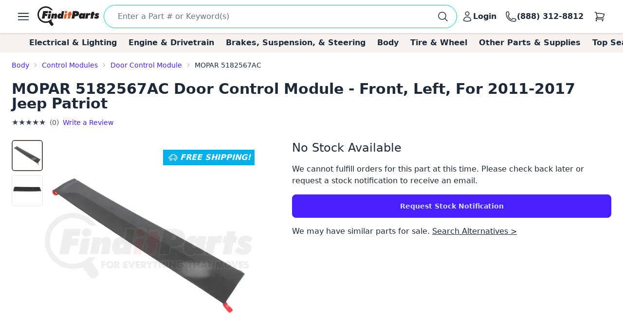

--- FILE ---
content_type: text/html; charset=utf-8
request_url: https://www.google.com/recaptcha/api2/anchor?ar=1&k=6LfdHNEmAAAAANXXmzMsAAylGl6hmzVyDN5DDVGs&co=aHR0cHM6Ly93d3cuZmluZGl0cGFydHMuY29tOjQ0Mw..&hl=en&v=PoyoqOPhxBO7pBk68S4YbpHZ&size=normal&anchor-ms=20000&execute-ms=30000&cb=elvd0qah2vv7
body_size: 49264
content:
<!DOCTYPE HTML><html dir="ltr" lang="en"><head><meta http-equiv="Content-Type" content="text/html; charset=UTF-8">
<meta http-equiv="X-UA-Compatible" content="IE=edge">
<title>reCAPTCHA</title>
<style type="text/css">
/* cyrillic-ext */
@font-face {
  font-family: 'Roboto';
  font-style: normal;
  font-weight: 400;
  font-stretch: 100%;
  src: url(//fonts.gstatic.com/s/roboto/v48/KFO7CnqEu92Fr1ME7kSn66aGLdTylUAMa3GUBHMdazTgWw.woff2) format('woff2');
  unicode-range: U+0460-052F, U+1C80-1C8A, U+20B4, U+2DE0-2DFF, U+A640-A69F, U+FE2E-FE2F;
}
/* cyrillic */
@font-face {
  font-family: 'Roboto';
  font-style: normal;
  font-weight: 400;
  font-stretch: 100%;
  src: url(//fonts.gstatic.com/s/roboto/v48/KFO7CnqEu92Fr1ME7kSn66aGLdTylUAMa3iUBHMdazTgWw.woff2) format('woff2');
  unicode-range: U+0301, U+0400-045F, U+0490-0491, U+04B0-04B1, U+2116;
}
/* greek-ext */
@font-face {
  font-family: 'Roboto';
  font-style: normal;
  font-weight: 400;
  font-stretch: 100%;
  src: url(//fonts.gstatic.com/s/roboto/v48/KFO7CnqEu92Fr1ME7kSn66aGLdTylUAMa3CUBHMdazTgWw.woff2) format('woff2');
  unicode-range: U+1F00-1FFF;
}
/* greek */
@font-face {
  font-family: 'Roboto';
  font-style: normal;
  font-weight: 400;
  font-stretch: 100%;
  src: url(//fonts.gstatic.com/s/roboto/v48/KFO7CnqEu92Fr1ME7kSn66aGLdTylUAMa3-UBHMdazTgWw.woff2) format('woff2');
  unicode-range: U+0370-0377, U+037A-037F, U+0384-038A, U+038C, U+038E-03A1, U+03A3-03FF;
}
/* math */
@font-face {
  font-family: 'Roboto';
  font-style: normal;
  font-weight: 400;
  font-stretch: 100%;
  src: url(//fonts.gstatic.com/s/roboto/v48/KFO7CnqEu92Fr1ME7kSn66aGLdTylUAMawCUBHMdazTgWw.woff2) format('woff2');
  unicode-range: U+0302-0303, U+0305, U+0307-0308, U+0310, U+0312, U+0315, U+031A, U+0326-0327, U+032C, U+032F-0330, U+0332-0333, U+0338, U+033A, U+0346, U+034D, U+0391-03A1, U+03A3-03A9, U+03B1-03C9, U+03D1, U+03D5-03D6, U+03F0-03F1, U+03F4-03F5, U+2016-2017, U+2034-2038, U+203C, U+2040, U+2043, U+2047, U+2050, U+2057, U+205F, U+2070-2071, U+2074-208E, U+2090-209C, U+20D0-20DC, U+20E1, U+20E5-20EF, U+2100-2112, U+2114-2115, U+2117-2121, U+2123-214F, U+2190, U+2192, U+2194-21AE, U+21B0-21E5, U+21F1-21F2, U+21F4-2211, U+2213-2214, U+2216-22FF, U+2308-230B, U+2310, U+2319, U+231C-2321, U+2336-237A, U+237C, U+2395, U+239B-23B7, U+23D0, U+23DC-23E1, U+2474-2475, U+25AF, U+25B3, U+25B7, U+25BD, U+25C1, U+25CA, U+25CC, U+25FB, U+266D-266F, U+27C0-27FF, U+2900-2AFF, U+2B0E-2B11, U+2B30-2B4C, U+2BFE, U+3030, U+FF5B, U+FF5D, U+1D400-1D7FF, U+1EE00-1EEFF;
}
/* symbols */
@font-face {
  font-family: 'Roboto';
  font-style: normal;
  font-weight: 400;
  font-stretch: 100%;
  src: url(//fonts.gstatic.com/s/roboto/v48/KFO7CnqEu92Fr1ME7kSn66aGLdTylUAMaxKUBHMdazTgWw.woff2) format('woff2');
  unicode-range: U+0001-000C, U+000E-001F, U+007F-009F, U+20DD-20E0, U+20E2-20E4, U+2150-218F, U+2190, U+2192, U+2194-2199, U+21AF, U+21E6-21F0, U+21F3, U+2218-2219, U+2299, U+22C4-22C6, U+2300-243F, U+2440-244A, U+2460-24FF, U+25A0-27BF, U+2800-28FF, U+2921-2922, U+2981, U+29BF, U+29EB, U+2B00-2BFF, U+4DC0-4DFF, U+FFF9-FFFB, U+10140-1018E, U+10190-1019C, U+101A0, U+101D0-101FD, U+102E0-102FB, U+10E60-10E7E, U+1D2C0-1D2D3, U+1D2E0-1D37F, U+1F000-1F0FF, U+1F100-1F1AD, U+1F1E6-1F1FF, U+1F30D-1F30F, U+1F315, U+1F31C, U+1F31E, U+1F320-1F32C, U+1F336, U+1F378, U+1F37D, U+1F382, U+1F393-1F39F, U+1F3A7-1F3A8, U+1F3AC-1F3AF, U+1F3C2, U+1F3C4-1F3C6, U+1F3CA-1F3CE, U+1F3D4-1F3E0, U+1F3ED, U+1F3F1-1F3F3, U+1F3F5-1F3F7, U+1F408, U+1F415, U+1F41F, U+1F426, U+1F43F, U+1F441-1F442, U+1F444, U+1F446-1F449, U+1F44C-1F44E, U+1F453, U+1F46A, U+1F47D, U+1F4A3, U+1F4B0, U+1F4B3, U+1F4B9, U+1F4BB, U+1F4BF, U+1F4C8-1F4CB, U+1F4D6, U+1F4DA, U+1F4DF, U+1F4E3-1F4E6, U+1F4EA-1F4ED, U+1F4F7, U+1F4F9-1F4FB, U+1F4FD-1F4FE, U+1F503, U+1F507-1F50B, U+1F50D, U+1F512-1F513, U+1F53E-1F54A, U+1F54F-1F5FA, U+1F610, U+1F650-1F67F, U+1F687, U+1F68D, U+1F691, U+1F694, U+1F698, U+1F6AD, U+1F6B2, U+1F6B9-1F6BA, U+1F6BC, U+1F6C6-1F6CF, U+1F6D3-1F6D7, U+1F6E0-1F6EA, U+1F6F0-1F6F3, U+1F6F7-1F6FC, U+1F700-1F7FF, U+1F800-1F80B, U+1F810-1F847, U+1F850-1F859, U+1F860-1F887, U+1F890-1F8AD, U+1F8B0-1F8BB, U+1F8C0-1F8C1, U+1F900-1F90B, U+1F93B, U+1F946, U+1F984, U+1F996, U+1F9E9, U+1FA00-1FA6F, U+1FA70-1FA7C, U+1FA80-1FA89, U+1FA8F-1FAC6, U+1FACE-1FADC, U+1FADF-1FAE9, U+1FAF0-1FAF8, U+1FB00-1FBFF;
}
/* vietnamese */
@font-face {
  font-family: 'Roboto';
  font-style: normal;
  font-weight: 400;
  font-stretch: 100%;
  src: url(//fonts.gstatic.com/s/roboto/v48/KFO7CnqEu92Fr1ME7kSn66aGLdTylUAMa3OUBHMdazTgWw.woff2) format('woff2');
  unicode-range: U+0102-0103, U+0110-0111, U+0128-0129, U+0168-0169, U+01A0-01A1, U+01AF-01B0, U+0300-0301, U+0303-0304, U+0308-0309, U+0323, U+0329, U+1EA0-1EF9, U+20AB;
}
/* latin-ext */
@font-face {
  font-family: 'Roboto';
  font-style: normal;
  font-weight: 400;
  font-stretch: 100%;
  src: url(//fonts.gstatic.com/s/roboto/v48/KFO7CnqEu92Fr1ME7kSn66aGLdTylUAMa3KUBHMdazTgWw.woff2) format('woff2');
  unicode-range: U+0100-02BA, U+02BD-02C5, U+02C7-02CC, U+02CE-02D7, U+02DD-02FF, U+0304, U+0308, U+0329, U+1D00-1DBF, U+1E00-1E9F, U+1EF2-1EFF, U+2020, U+20A0-20AB, U+20AD-20C0, U+2113, U+2C60-2C7F, U+A720-A7FF;
}
/* latin */
@font-face {
  font-family: 'Roboto';
  font-style: normal;
  font-weight: 400;
  font-stretch: 100%;
  src: url(//fonts.gstatic.com/s/roboto/v48/KFO7CnqEu92Fr1ME7kSn66aGLdTylUAMa3yUBHMdazQ.woff2) format('woff2');
  unicode-range: U+0000-00FF, U+0131, U+0152-0153, U+02BB-02BC, U+02C6, U+02DA, U+02DC, U+0304, U+0308, U+0329, U+2000-206F, U+20AC, U+2122, U+2191, U+2193, U+2212, U+2215, U+FEFF, U+FFFD;
}
/* cyrillic-ext */
@font-face {
  font-family: 'Roboto';
  font-style: normal;
  font-weight: 500;
  font-stretch: 100%;
  src: url(//fonts.gstatic.com/s/roboto/v48/KFO7CnqEu92Fr1ME7kSn66aGLdTylUAMa3GUBHMdazTgWw.woff2) format('woff2');
  unicode-range: U+0460-052F, U+1C80-1C8A, U+20B4, U+2DE0-2DFF, U+A640-A69F, U+FE2E-FE2F;
}
/* cyrillic */
@font-face {
  font-family: 'Roboto';
  font-style: normal;
  font-weight: 500;
  font-stretch: 100%;
  src: url(//fonts.gstatic.com/s/roboto/v48/KFO7CnqEu92Fr1ME7kSn66aGLdTylUAMa3iUBHMdazTgWw.woff2) format('woff2');
  unicode-range: U+0301, U+0400-045F, U+0490-0491, U+04B0-04B1, U+2116;
}
/* greek-ext */
@font-face {
  font-family: 'Roboto';
  font-style: normal;
  font-weight: 500;
  font-stretch: 100%;
  src: url(//fonts.gstatic.com/s/roboto/v48/KFO7CnqEu92Fr1ME7kSn66aGLdTylUAMa3CUBHMdazTgWw.woff2) format('woff2');
  unicode-range: U+1F00-1FFF;
}
/* greek */
@font-face {
  font-family: 'Roboto';
  font-style: normal;
  font-weight: 500;
  font-stretch: 100%;
  src: url(//fonts.gstatic.com/s/roboto/v48/KFO7CnqEu92Fr1ME7kSn66aGLdTylUAMa3-UBHMdazTgWw.woff2) format('woff2');
  unicode-range: U+0370-0377, U+037A-037F, U+0384-038A, U+038C, U+038E-03A1, U+03A3-03FF;
}
/* math */
@font-face {
  font-family: 'Roboto';
  font-style: normal;
  font-weight: 500;
  font-stretch: 100%;
  src: url(//fonts.gstatic.com/s/roboto/v48/KFO7CnqEu92Fr1ME7kSn66aGLdTylUAMawCUBHMdazTgWw.woff2) format('woff2');
  unicode-range: U+0302-0303, U+0305, U+0307-0308, U+0310, U+0312, U+0315, U+031A, U+0326-0327, U+032C, U+032F-0330, U+0332-0333, U+0338, U+033A, U+0346, U+034D, U+0391-03A1, U+03A3-03A9, U+03B1-03C9, U+03D1, U+03D5-03D6, U+03F0-03F1, U+03F4-03F5, U+2016-2017, U+2034-2038, U+203C, U+2040, U+2043, U+2047, U+2050, U+2057, U+205F, U+2070-2071, U+2074-208E, U+2090-209C, U+20D0-20DC, U+20E1, U+20E5-20EF, U+2100-2112, U+2114-2115, U+2117-2121, U+2123-214F, U+2190, U+2192, U+2194-21AE, U+21B0-21E5, U+21F1-21F2, U+21F4-2211, U+2213-2214, U+2216-22FF, U+2308-230B, U+2310, U+2319, U+231C-2321, U+2336-237A, U+237C, U+2395, U+239B-23B7, U+23D0, U+23DC-23E1, U+2474-2475, U+25AF, U+25B3, U+25B7, U+25BD, U+25C1, U+25CA, U+25CC, U+25FB, U+266D-266F, U+27C0-27FF, U+2900-2AFF, U+2B0E-2B11, U+2B30-2B4C, U+2BFE, U+3030, U+FF5B, U+FF5D, U+1D400-1D7FF, U+1EE00-1EEFF;
}
/* symbols */
@font-face {
  font-family: 'Roboto';
  font-style: normal;
  font-weight: 500;
  font-stretch: 100%;
  src: url(//fonts.gstatic.com/s/roboto/v48/KFO7CnqEu92Fr1ME7kSn66aGLdTylUAMaxKUBHMdazTgWw.woff2) format('woff2');
  unicode-range: U+0001-000C, U+000E-001F, U+007F-009F, U+20DD-20E0, U+20E2-20E4, U+2150-218F, U+2190, U+2192, U+2194-2199, U+21AF, U+21E6-21F0, U+21F3, U+2218-2219, U+2299, U+22C4-22C6, U+2300-243F, U+2440-244A, U+2460-24FF, U+25A0-27BF, U+2800-28FF, U+2921-2922, U+2981, U+29BF, U+29EB, U+2B00-2BFF, U+4DC0-4DFF, U+FFF9-FFFB, U+10140-1018E, U+10190-1019C, U+101A0, U+101D0-101FD, U+102E0-102FB, U+10E60-10E7E, U+1D2C0-1D2D3, U+1D2E0-1D37F, U+1F000-1F0FF, U+1F100-1F1AD, U+1F1E6-1F1FF, U+1F30D-1F30F, U+1F315, U+1F31C, U+1F31E, U+1F320-1F32C, U+1F336, U+1F378, U+1F37D, U+1F382, U+1F393-1F39F, U+1F3A7-1F3A8, U+1F3AC-1F3AF, U+1F3C2, U+1F3C4-1F3C6, U+1F3CA-1F3CE, U+1F3D4-1F3E0, U+1F3ED, U+1F3F1-1F3F3, U+1F3F5-1F3F7, U+1F408, U+1F415, U+1F41F, U+1F426, U+1F43F, U+1F441-1F442, U+1F444, U+1F446-1F449, U+1F44C-1F44E, U+1F453, U+1F46A, U+1F47D, U+1F4A3, U+1F4B0, U+1F4B3, U+1F4B9, U+1F4BB, U+1F4BF, U+1F4C8-1F4CB, U+1F4D6, U+1F4DA, U+1F4DF, U+1F4E3-1F4E6, U+1F4EA-1F4ED, U+1F4F7, U+1F4F9-1F4FB, U+1F4FD-1F4FE, U+1F503, U+1F507-1F50B, U+1F50D, U+1F512-1F513, U+1F53E-1F54A, U+1F54F-1F5FA, U+1F610, U+1F650-1F67F, U+1F687, U+1F68D, U+1F691, U+1F694, U+1F698, U+1F6AD, U+1F6B2, U+1F6B9-1F6BA, U+1F6BC, U+1F6C6-1F6CF, U+1F6D3-1F6D7, U+1F6E0-1F6EA, U+1F6F0-1F6F3, U+1F6F7-1F6FC, U+1F700-1F7FF, U+1F800-1F80B, U+1F810-1F847, U+1F850-1F859, U+1F860-1F887, U+1F890-1F8AD, U+1F8B0-1F8BB, U+1F8C0-1F8C1, U+1F900-1F90B, U+1F93B, U+1F946, U+1F984, U+1F996, U+1F9E9, U+1FA00-1FA6F, U+1FA70-1FA7C, U+1FA80-1FA89, U+1FA8F-1FAC6, U+1FACE-1FADC, U+1FADF-1FAE9, U+1FAF0-1FAF8, U+1FB00-1FBFF;
}
/* vietnamese */
@font-face {
  font-family: 'Roboto';
  font-style: normal;
  font-weight: 500;
  font-stretch: 100%;
  src: url(//fonts.gstatic.com/s/roboto/v48/KFO7CnqEu92Fr1ME7kSn66aGLdTylUAMa3OUBHMdazTgWw.woff2) format('woff2');
  unicode-range: U+0102-0103, U+0110-0111, U+0128-0129, U+0168-0169, U+01A0-01A1, U+01AF-01B0, U+0300-0301, U+0303-0304, U+0308-0309, U+0323, U+0329, U+1EA0-1EF9, U+20AB;
}
/* latin-ext */
@font-face {
  font-family: 'Roboto';
  font-style: normal;
  font-weight: 500;
  font-stretch: 100%;
  src: url(//fonts.gstatic.com/s/roboto/v48/KFO7CnqEu92Fr1ME7kSn66aGLdTylUAMa3KUBHMdazTgWw.woff2) format('woff2');
  unicode-range: U+0100-02BA, U+02BD-02C5, U+02C7-02CC, U+02CE-02D7, U+02DD-02FF, U+0304, U+0308, U+0329, U+1D00-1DBF, U+1E00-1E9F, U+1EF2-1EFF, U+2020, U+20A0-20AB, U+20AD-20C0, U+2113, U+2C60-2C7F, U+A720-A7FF;
}
/* latin */
@font-face {
  font-family: 'Roboto';
  font-style: normal;
  font-weight: 500;
  font-stretch: 100%;
  src: url(//fonts.gstatic.com/s/roboto/v48/KFO7CnqEu92Fr1ME7kSn66aGLdTylUAMa3yUBHMdazQ.woff2) format('woff2');
  unicode-range: U+0000-00FF, U+0131, U+0152-0153, U+02BB-02BC, U+02C6, U+02DA, U+02DC, U+0304, U+0308, U+0329, U+2000-206F, U+20AC, U+2122, U+2191, U+2193, U+2212, U+2215, U+FEFF, U+FFFD;
}
/* cyrillic-ext */
@font-face {
  font-family: 'Roboto';
  font-style: normal;
  font-weight: 900;
  font-stretch: 100%;
  src: url(//fonts.gstatic.com/s/roboto/v48/KFO7CnqEu92Fr1ME7kSn66aGLdTylUAMa3GUBHMdazTgWw.woff2) format('woff2');
  unicode-range: U+0460-052F, U+1C80-1C8A, U+20B4, U+2DE0-2DFF, U+A640-A69F, U+FE2E-FE2F;
}
/* cyrillic */
@font-face {
  font-family: 'Roboto';
  font-style: normal;
  font-weight: 900;
  font-stretch: 100%;
  src: url(//fonts.gstatic.com/s/roboto/v48/KFO7CnqEu92Fr1ME7kSn66aGLdTylUAMa3iUBHMdazTgWw.woff2) format('woff2');
  unicode-range: U+0301, U+0400-045F, U+0490-0491, U+04B0-04B1, U+2116;
}
/* greek-ext */
@font-face {
  font-family: 'Roboto';
  font-style: normal;
  font-weight: 900;
  font-stretch: 100%;
  src: url(//fonts.gstatic.com/s/roboto/v48/KFO7CnqEu92Fr1ME7kSn66aGLdTylUAMa3CUBHMdazTgWw.woff2) format('woff2');
  unicode-range: U+1F00-1FFF;
}
/* greek */
@font-face {
  font-family: 'Roboto';
  font-style: normal;
  font-weight: 900;
  font-stretch: 100%;
  src: url(//fonts.gstatic.com/s/roboto/v48/KFO7CnqEu92Fr1ME7kSn66aGLdTylUAMa3-UBHMdazTgWw.woff2) format('woff2');
  unicode-range: U+0370-0377, U+037A-037F, U+0384-038A, U+038C, U+038E-03A1, U+03A3-03FF;
}
/* math */
@font-face {
  font-family: 'Roboto';
  font-style: normal;
  font-weight: 900;
  font-stretch: 100%;
  src: url(//fonts.gstatic.com/s/roboto/v48/KFO7CnqEu92Fr1ME7kSn66aGLdTylUAMawCUBHMdazTgWw.woff2) format('woff2');
  unicode-range: U+0302-0303, U+0305, U+0307-0308, U+0310, U+0312, U+0315, U+031A, U+0326-0327, U+032C, U+032F-0330, U+0332-0333, U+0338, U+033A, U+0346, U+034D, U+0391-03A1, U+03A3-03A9, U+03B1-03C9, U+03D1, U+03D5-03D6, U+03F0-03F1, U+03F4-03F5, U+2016-2017, U+2034-2038, U+203C, U+2040, U+2043, U+2047, U+2050, U+2057, U+205F, U+2070-2071, U+2074-208E, U+2090-209C, U+20D0-20DC, U+20E1, U+20E5-20EF, U+2100-2112, U+2114-2115, U+2117-2121, U+2123-214F, U+2190, U+2192, U+2194-21AE, U+21B0-21E5, U+21F1-21F2, U+21F4-2211, U+2213-2214, U+2216-22FF, U+2308-230B, U+2310, U+2319, U+231C-2321, U+2336-237A, U+237C, U+2395, U+239B-23B7, U+23D0, U+23DC-23E1, U+2474-2475, U+25AF, U+25B3, U+25B7, U+25BD, U+25C1, U+25CA, U+25CC, U+25FB, U+266D-266F, U+27C0-27FF, U+2900-2AFF, U+2B0E-2B11, U+2B30-2B4C, U+2BFE, U+3030, U+FF5B, U+FF5D, U+1D400-1D7FF, U+1EE00-1EEFF;
}
/* symbols */
@font-face {
  font-family: 'Roboto';
  font-style: normal;
  font-weight: 900;
  font-stretch: 100%;
  src: url(//fonts.gstatic.com/s/roboto/v48/KFO7CnqEu92Fr1ME7kSn66aGLdTylUAMaxKUBHMdazTgWw.woff2) format('woff2');
  unicode-range: U+0001-000C, U+000E-001F, U+007F-009F, U+20DD-20E0, U+20E2-20E4, U+2150-218F, U+2190, U+2192, U+2194-2199, U+21AF, U+21E6-21F0, U+21F3, U+2218-2219, U+2299, U+22C4-22C6, U+2300-243F, U+2440-244A, U+2460-24FF, U+25A0-27BF, U+2800-28FF, U+2921-2922, U+2981, U+29BF, U+29EB, U+2B00-2BFF, U+4DC0-4DFF, U+FFF9-FFFB, U+10140-1018E, U+10190-1019C, U+101A0, U+101D0-101FD, U+102E0-102FB, U+10E60-10E7E, U+1D2C0-1D2D3, U+1D2E0-1D37F, U+1F000-1F0FF, U+1F100-1F1AD, U+1F1E6-1F1FF, U+1F30D-1F30F, U+1F315, U+1F31C, U+1F31E, U+1F320-1F32C, U+1F336, U+1F378, U+1F37D, U+1F382, U+1F393-1F39F, U+1F3A7-1F3A8, U+1F3AC-1F3AF, U+1F3C2, U+1F3C4-1F3C6, U+1F3CA-1F3CE, U+1F3D4-1F3E0, U+1F3ED, U+1F3F1-1F3F3, U+1F3F5-1F3F7, U+1F408, U+1F415, U+1F41F, U+1F426, U+1F43F, U+1F441-1F442, U+1F444, U+1F446-1F449, U+1F44C-1F44E, U+1F453, U+1F46A, U+1F47D, U+1F4A3, U+1F4B0, U+1F4B3, U+1F4B9, U+1F4BB, U+1F4BF, U+1F4C8-1F4CB, U+1F4D6, U+1F4DA, U+1F4DF, U+1F4E3-1F4E6, U+1F4EA-1F4ED, U+1F4F7, U+1F4F9-1F4FB, U+1F4FD-1F4FE, U+1F503, U+1F507-1F50B, U+1F50D, U+1F512-1F513, U+1F53E-1F54A, U+1F54F-1F5FA, U+1F610, U+1F650-1F67F, U+1F687, U+1F68D, U+1F691, U+1F694, U+1F698, U+1F6AD, U+1F6B2, U+1F6B9-1F6BA, U+1F6BC, U+1F6C6-1F6CF, U+1F6D3-1F6D7, U+1F6E0-1F6EA, U+1F6F0-1F6F3, U+1F6F7-1F6FC, U+1F700-1F7FF, U+1F800-1F80B, U+1F810-1F847, U+1F850-1F859, U+1F860-1F887, U+1F890-1F8AD, U+1F8B0-1F8BB, U+1F8C0-1F8C1, U+1F900-1F90B, U+1F93B, U+1F946, U+1F984, U+1F996, U+1F9E9, U+1FA00-1FA6F, U+1FA70-1FA7C, U+1FA80-1FA89, U+1FA8F-1FAC6, U+1FACE-1FADC, U+1FADF-1FAE9, U+1FAF0-1FAF8, U+1FB00-1FBFF;
}
/* vietnamese */
@font-face {
  font-family: 'Roboto';
  font-style: normal;
  font-weight: 900;
  font-stretch: 100%;
  src: url(//fonts.gstatic.com/s/roboto/v48/KFO7CnqEu92Fr1ME7kSn66aGLdTylUAMa3OUBHMdazTgWw.woff2) format('woff2');
  unicode-range: U+0102-0103, U+0110-0111, U+0128-0129, U+0168-0169, U+01A0-01A1, U+01AF-01B0, U+0300-0301, U+0303-0304, U+0308-0309, U+0323, U+0329, U+1EA0-1EF9, U+20AB;
}
/* latin-ext */
@font-face {
  font-family: 'Roboto';
  font-style: normal;
  font-weight: 900;
  font-stretch: 100%;
  src: url(//fonts.gstatic.com/s/roboto/v48/KFO7CnqEu92Fr1ME7kSn66aGLdTylUAMa3KUBHMdazTgWw.woff2) format('woff2');
  unicode-range: U+0100-02BA, U+02BD-02C5, U+02C7-02CC, U+02CE-02D7, U+02DD-02FF, U+0304, U+0308, U+0329, U+1D00-1DBF, U+1E00-1E9F, U+1EF2-1EFF, U+2020, U+20A0-20AB, U+20AD-20C0, U+2113, U+2C60-2C7F, U+A720-A7FF;
}
/* latin */
@font-face {
  font-family: 'Roboto';
  font-style: normal;
  font-weight: 900;
  font-stretch: 100%;
  src: url(//fonts.gstatic.com/s/roboto/v48/KFO7CnqEu92Fr1ME7kSn66aGLdTylUAMa3yUBHMdazQ.woff2) format('woff2');
  unicode-range: U+0000-00FF, U+0131, U+0152-0153, U+02BB-02BC, U+02C6, U+02DA, U+02DC, U+0304, U+0308, U+0329, U+2000-206F, U+20AC, U+2122, U+2191, U+2193, U+2212, U+2215, U+FEFF, U+FFFD;
}

</style>
<link rel="stylesheet" type="text/css" href="https://www.gstatic.com/recaptcha/releases/PoyoqOPhxBO7pBk68S4YbpHZ/styles__ltr.css">
<script nonce="v20F1kD_0dYuCPIo5pFGaw" type="text/javascript">window['__recaptcha_api'] = 'https://www.google.com/recaptcha/api2/';</script>
<script type="text/javascript" src="https://www.gstatic.com/recaptcha/releases/PoyoqOPhxBO7pBk68S4YbpHZ/recaptcha__en.js" nonce="v20F1kD_0dYuCPIo5pFGaw">
      
    </script></head>
<body><div id="rc-anchor-alert" class="rc-anchor-alert"></div>
<input type="hidden" id="recaptcha-token" value="[base64]">
<script type="text/javascript" nonce="v20F1kD_0dYuCPIo5pFGaw">
      recaptcha.anchor.Main.init("[\x22ainput\x22,[\x22bgdata\x22,\x22\x22,\[base64]/[base64]/[base64]/[base64]/[base64]/UltsKytdPUU6KEU8MjA0OD9SW2wrK109RT4+NnwxOTI6KChFJjY0NTEyKT09NTUyOTYmJk0rMTxjLmxlbmd0aCYmKGMuY2hhckNvZGVBdChNKzEpJjY0NTEyKT09NTYzMjA/[base64]/[base64]/[base64]/[base64]/[base64]/[base64]/[base64]\x22,\[base64]\\u003d\x22,\x22E8K0Z8Kjw4MRbcOmw7zDkcOCw7xoYsKqw4XDvRZ4TMKKwoTCil7CkMKkSXN/acOBIsKCw5VrCsKswpQzUUsGw6sjwogPw5/ChQnDiMKHOEkMwpUTw7g7wpgRw4BLJsKkbMKKVcORwoIww4o3wo3Dqn96wrxlw6nCuBDCqCYLaQV+w4tGMMKVwrDCtsOewo7DrsK1w6snwoxfw6Zuw4E2w6bCkFTCkcKuNsK+XGd/e8KVwqJ/T8OCBhpWU8OMcQvCrRIUwq92ZMK9JFzCrzfCosKLNcO/w6/DiULDqiHDoTlnOsOPw6LCnUlofEPCkMKLHMK7w68kw6thw7HCpsK0DnQjHXl6DsKyRsOSAcOoV8OyazN/[base64]/Cqm1ONcKzcnrDiMKXbA7CkAjDmMKwK8OewrRxOCPCqzTClDRbw4TDmWHDiMOuwpQODz5WVBxIIioTPMOYw785cU/DicOVw5vDuMO3w7LDmFzDssKfw6HDjMO0w60CU2fDp2cOw6HDj8OYBsOYw6TDog/ClnkVw7kfwoZkT8OJwpfCk8O1YSthFyzDnThwwrfDosKow4VQd3fDsmQ8w5JVVcO/wpTCp28Aw6tVccOSwpw+woo0WQdPwpYdDxkfAwnCmsO1w5ANw5XCjlRBFsK6acKiwpNVDiDCkyYMw5krBcOnwoNXBE/[base64]/DhMK5woTCqRs1w49zw5bDoCDDjFfDpcOOwpPCo3A5cVRUwr0NKDjDsXTCjGcwJ30vD8KCRMKTwr/[base64]/CuMOBDcOOw5J/w5bDsj3ChiPCjsOQw5nCssO1U8KkwpAMw63CjcOwwoZFwp7DpgvDoQ3Do309woLCrEHCngFEeMKDW8Ohw7Vzw4jDlsOFE8KnV0QuVsObw5zCq8OEw5zDlsOCw5jDgcORZsKAQ2/Dk37ClMO+w6/Cv8ORw5/CmcK6V8OYw4Ntfjltb3DDu8OgO8OowpNrw7Quw6DDnMKcw4tNwr3Cg8K1a8Odw4JFw6ghCcOcZR3CuVPComQNw4TCscK5DgvDk1ULHmjClcOQRsOMwotHwrbDlMKuATJtfsOPJFM0FMOtVGTCozlsw4fCpWJiwoXCjzTCsSZHwosBwqnDo8OBwo7ClD0jecOLG8K/[base64]/CsBlJw7LChlAlwrTCsVk+wqkuwqPDllMnwpkBw6/CtsODZQ/DoWjCkw/Cgyciw5DDv2XDigDDo2/CqcKTw6DCh2A5WsOpwqjDqDBmwqbDohvCjB7DmcKdTMK+S0zCp8O2w63Dg0DDuzE8wrZ/wpTDlcOtFsK9VMO/ZcOhwp16w4lHwqgVwpEqw6PDvVvDs8KnwoLDlcKPw7HDt8OLw7lADirDoFRRw74sJsOwwopPb8OkfDdewpEFwrxfwoPDu1fDqSfDvQ/DlEUUeQBbCMKYVjjCpsOPwo9XBcOTCMOsw5vCiWXCm8O7ZsOxw55Mwrk9Eywfw45JwosCP8OqYsOrVUp8w57DtsOLw4rCvsOUCcKyw5nDo8OibsKbKWHDnhXDkDnCo1bDsMODw6LDosOJw5PCnwxzJGoFRcKkw6bDsSYJw5ZSVVTDo3/DhMKhw7DChhfCiHjDqMKZwqLDl8Kdw6fCli1gdcK7FcKIDGvDpgXDn0rDsMOqfjfCizlBwolpw77Cj8OsAWlzwowGw4fCoGPDikvDsjHDpsOFV13DsEUUCkglw4I5w6zCj8K1bzNLw4A2cmAOZBc/ASbCpMKGwo/DqlzDi21WLzNbwq/[base64]/Cg8OZwoYaw6zCqsKnwq/DosKBHMOcw6EOQXR6ScK4FVzCoGXCmRPDiMKmY3UuwrxOw5gNw7HCkxNBw7bCmcKhwqk/[base64]/Dt2HDsMOIWMOUwq3Ctn3ChsOQwqrCp1MOw4XChEHDpMOlw5BLdsKIcMOywrDCr0B+B8KDw68RCMOew5tgw5l5Y2ZLwqbCgMOewq40dcOww7vCjiZlQcO3w6cOEcK8wqN3AMOmwr3CllLCj8KXdcOWKwPDlRU/w4nCiEHDmU8qw7VdSRRteWdPw5hTPgB1w6/[base64]/DncOXwqtpSAR8My4kHWfDpG7CnsO5w7N9w4pDVsOewo9GbgZ0w6cmw7nDmcKQwrpmQHLDvsK2KsOEasKpwrrCiMOoAGDDlz8nFMKke8OvwqDCj1UMKgIKHMOpWcKOQcKswotzwovCvsKyNWbCsMOUwp0LwrgOw7fChm40w7ERSS4ew77Chm8HJX0Fw7fDkXgPem/Dk8O2S1zDpsOcwogaw7dMfcOdXgFaJMOmJEJnwqtLw6dxw4bCkMK3wpohCHhAwqNgaMOAw4TCpj5mWCVewrcsCGvDq8KLwoVdw7c4wo/DvMOvw6Yxwo8ewpXDqcKGw4zDrkjDvcK8Ty9yXnBvwpNVwqloQMOUw4XDjFsJMxzDg8KQwplCwrBxTcKKw79xU3HCk0d1wqUtwozCvnDDlmERw6jDujPCswTCv8OSw4gcMCEsw5R/[base64]/DsH7Ct3/CpsKvw7MYwrTCjnjDlFp2ecK6w6tOwpjCrcK6w5DComPDicKWw6NQbCzCt8Kdw5HCqlXDqcOawqzDuCPCj8K7UMKkeigYMV/DnTrCvsKeecKjMMKFbGFMV2JIwpUdw6XCh8KhHcOED8KIw4lVfxgowoAYcWbDrU1YbAfCozvClcK/w4HDq8O6w4MNFlTDnsKkwrHDhV8lwp8BHcKGw7zDthnCsSFOG8Olw5kmeHBuHsO6AcKrGTzDujHCnwQYwozCnlhYw6TDkwxawp/Di1AGfxtzKlnCl8K8LitufMKsUAw4wqd9AwgHan1xSHsSwrjDlMO6w5nDo37DgVlPwrg0wovCvX3CvsOtw5wcOj8MH8OLw6/DgnRLwoXCl8KwRk3Dp8OmHsKLwq8gwqDDil8rbhsoFUPCtGRYUcOPw4kJw7Vxwo5Kw7TCrsOjw6R1UXU6HsKuw6ptdsKeO8OrHx/DtGsNw5TDn3PDgMKockHDksOnwqbCingiwpjCpcKSVMOEwo/[base64]/ChkIIA8K2wrN5w5zDvHLDucOcw4c7FsKoeXB0LEo7wrrDosOJUMK3w4/DmxtOS3XDnGoBwpMzw4jCi3lzChhxwofCiyUEK3c1FsOdQ8O4w4hmwpTDmADDtltLw63Dny4ow43CnTwbL8O3wqRWw4/Ch8Ogw4HCosOIF8Olw4nClVsQw59ww75bDsKdGsKOwppzYMKJwp9owrJEG8Opw4oiRCjDi8OBw4wBw7oxH8KIOcOGw6nCp8OcdEohaSHCqgTCmibDi8OgacOjwonCusKFGgwHOBDCjVgPCDZmOcKfw5drwpk5VF4oNsOKwqE7ZsO/wp1VecO+w7gFw7DClj/CtSlTUcKAwrzCosKyw6TDpcO/w7zDjsK/[base64]/[base64]/DrhkZw4LCn8OdbMOMwrTDpSjDocKxwq1cJcKAw7TDpMK4eXsLMMK6wrzCtz1YPmBEwoLDn8OOw4YXZxbDr8Kxw6XCu8KlwqTCgCwaw5s7w6jDnQ/Cr8O+WHoSATUaw7xkYMKww4x8Q3LDqcKZwoTDmFZ0RMK2e8KJw7MMw7hyBMKRFxzDjS8SZ8OFw5RcwrEeTGc4woYSbljCnTzDgcKUw4RNE8KUd0bDq8Okw47CtRjCkcOew6bCoMOXZ8KvJ1XChMKkw6HCpDtYe2nDnV3DgBnDg8OjK357c8OKJ8KMCGMuET8yw5dWZw/Cpkt/G051IMOPVQDCl8Odw4DDvSsXPcOiRznDvifDn8K0fHdnwoJNFXHCqD4Rw53DkxrDr8KUQCvChsOow6gbGMOVK8O9QmzCohsswpTDnF3CicK8w6jDqsK6IBpEwrR4wq0Xb8KsVcOcw5bCiU14w5bDpB9Kw6LDmWjDoncOwpBDS8OiUsO0wog/KFPDsBsCfsKfEDfDn8Ktw78ZwqN+w5kIwr/[base64]/ZsK0w7B9w5k8LGxlwox8wonDrMKsw4PDmlloQMKMw5rDs01RwpDCucOdCcOOdFfCjAPDvC/CoMKgamHDl8KvU8OTw4ptayAKNhHDv8ONaBrDtGNhBxBfJAzCqG/DpcKNOcO9P8OTZHfDoGjCphLDhG5qwr8DScOSRsO/wr7CshkQVVTCkMK3OgV+w7FYwogNw5kYQgAAwrEPMXDCoAPCqV8RwrrCocKIw4xlw6DCscOhYFppScKxTsKjwrh0fMK/w4JQFiJnw4LCo3FnWsOpBsKbOMODwpIvTMKvw5PChSIMBgZUWcOkXsKhw7EWO0bDt01+cMOIwpXDs3DDjhBUwoPDsSbCnMKCw4zDnhoNYSUINsKCw7wgD8KqwoTDjcKIwqHDmjYkw51Tc1tAA8Orw7fCqG53X8KAwqLCgGBZQHjDjmxJdMOfAMO3QR/[base64]/Vk1Mw7FfIsKwcxQ/[base64]/CghJ/E8KYZ8OlVHoqAMOvXcOSwqxELcOpAiHDhMK/w5HCp8ONVXbCvUQkbsKpE3XDqMO7w5c6w75dGRA2GsKhLcKUwrrCvcOfw47DjsOhw6/ClWnDrcKjw75EBSPCnEnCpsKUfMOXwrzDvn1CwrfDmTcPwq/[base64]/ChToLwpkZw5bDmcOHwrsYFl9Ww45Bw5LDuEzCnsOjw78owoBlwpYaRcOYwqrCrnZkwoZ5GFoIwoLDhQ/CrwRZw5UjwpDCqFrCsRXDpMKIw5hjBMO0w63Cny0hFsOew5w0wqVOXcO3V8Oyw49hax5Ywp8rwoAsAjY4w7svw5ZtwpoCw7YoNDIoQn5Ew5gNLBJ7JMOfVG7Cg3RzH01tw51BMsKtRADDnF/[base64]/DryXDn8K0Q8Omw7NAJsOLfgzDocK7BX08KsOrFhTDlcOeTmHDlMKzw7rClsOYBcO/[base64]/w5/DqHrCssOAwq/CvW4xIMKZwoxGwpMVwptjwoMKwowswotdBX9fQ8KrWMKSw7VVRcKmwr3DlsKVw6vDoMKyAsK+OTnDhsKdXwlZL8O/IGfDhsKPWcO/GClFE8O7L3suwoTDjSUEXsK6w6ICwqPCnMKpwoTDqsKvw4nCggTChB/[base64]/DllkIw6rCl8KGXlQOcW3CgMKQCMOKwr/DlMK6IMK+w4YwLMOPei/CqF3Ds8KJRsOew53CmMK1wolRRi0Vw40NQBbDn8Kow7p1PnTDhynCv8O+wrJfSWgew7bCo1wswqcBehzDqMKTwpjCmEtHwr5QwqXCpWrDqw9DwqHDjg/Dq8OFw7QaQsOtwpDDiHnDk0PDr8KRw6N3a2JAw4s5wrdOV8OLHsKKwp/CriPDkmPCssK3WyxhdcKwworClcO4wrDDo8KkKis4HA7DkjHDicK8TVQSfMKzJMOcw5/DhMOyBsKQw7ErOsKYwqZZP8OOw6LDryVBw5fDvMKyc8O+wrscwr9hw5vCtcOCTsOXwq5iw47DisO6In3DrAhdw7TClcOnRAHCgBrCiMKGYsOMMxbChMKqSsOAJi4/wq42PcO/cj0ZwqYJJTQ3w50mw4FDVMKXCcOqwoAaaAPCqlLCoxRCwrfDlcKBwqtzVcKfw73DkQTDjgvCgUFYFMKJw5jChRfDvcOHI8KnMMKRw45gwoR1Hj8CHF7Ct8O1GivDq8OKwqbCvMOzAnchacKtw5kEw5XCi0h6OSJjwotpw5U6GzxhfsOcwqRzTifDkWTCsXpGwq/DjsOowrwMw6bDq1FTw6LDpsO+fMOKLDwgFlsBw4rDmS3DhnlbWzzDh8OFcMONw5oSwpkEJcKUwqvCjDPDoz4lw5cnKsKWecKcw7PCp2powp9mQSbDl8KDw7TDu2fCrcOLw6JxwrAJTg/Dl0gbcADCi3/Cp8K4PcO9FcKAwoLDvsO0wrVmEsO9w4FafVXCu8KiKBXDvzRMAB3DuMOOwpTCt8OYwpsgw4PCksOYw6gDw619w403w6nCmBpXw40Owpksw4o9YsOobcKAaMK6w5ALF8K6wo9kUcOyw5lOwo1Kw4U7w7vCnMKeBMOmw6/Cqw8TwqYow5gZRBdJw6XDnsK9wp/DsB/[base64]/WVwtwoVkJxTDtxlxwqUZF8Oyw4fDsUvCtMObw4xywoLCm8KCYMKIPGDCosO7w6/DhcOCA8OMw5DDgsKGw7cUw6c+wptgw5zCn8OawodEwo/[base64]/Dt33CvhrCp1HCkxrDvMKfFjE9w5Z4w4A4DcOcScKuImd+ZhLCmxPDpDvDqS/DjUbDiMK3wp9zwqXCgsKLDk7DiAnCj8OaAQDCj0jDmMKbw7UROMKHAWkTw4TClyPDuR/Dv8Oqc8O9wqvCvx08XHXCthbDnHTCqAAOXB7CnsOww4U/w6nDuMOxXxXCvBNyH0bDr8OPwrfDhkzCrcObOgXDr8OdA1hlw5VMw4jDkcONbwbCjsOzOw0uQsK7JUnDvEHDisObEWLCrm01E8OPwpXCiMKjK8KWw4HCtB5swr1uwrxIEiXDl8OaIsKowr11HEogEzJkGsKvLQpkAwrDkTh/HD9iwqTCi3LChMKCw5/CgcOCwotHfy7Dk8KUwoIYXGfDvMOlcC8pwoA6cktFFMOLwovDhcKjw5ATw4QHXH/Ck3RzR8KKwqldOMK3wqUww7V3U8KewrUlOyoSw4BNasKLw7Fiw4rChsKFH17Ci8KFaSUmwrgKw6BBez7Cs8OOb3jDtxkdCTIpJTU1woJwahzDrTXDlcO/C2xDD8KuMMKmwrVlVibDrmvCplY2w6gjZGDDhcOZwrjDuTfDs8O+Y8Omw7AnOWZTcD7DvAVwwoHCusOKKTHDk8KlEi5rDcOvw7/Dt8KCw4fChwrCt8ObDF/Dl8Kuw40+wpnCrCvDj8OoAcOvw6cCBVJFwo3CpRsQMRDDqgImVERNw4JYw7bDj8O4w5IzEyEbHDAcwrzDqGzCl1QfG8KRPirDpMORSCrDv0jDjMKjHykic8Obw5XDnm9sw6/CmMOiK8O5w6HCq8K/w45swqDCtcKcYzPCpGQCwrLDucKaw6wcZxvDv8OpY8Odw50/DMOqw4nCgsOmw7nCo8OoNsOEwpDDhMKuYC4kVwBpL3NMwoMwSThFKn1uKMKfNcOmZmzDisONLT0iw4TDsjTCksKQAcOkIcOmwo/Ct0hvYxRIw7BoScKBw58gP8OGw4fDs3fCq24ww6/Dkmhzw5pEEWFlw6bClcKrMUvDk8KnCsO8KcKTWcOdwqfCpXnDk8KxK8OqLXzDhwnCrsOdwrnCjiBqVsOWwr8xHV1UO2PCq2kzW8KGw6BEwr09Yx/CiGrDok47w4kWw5PCgsOsw5/DusOoen9FwpwqJcK4aHJMKRfCgzkcZgMOwqIJdBpJA00jPlRpWTpTwqtBDVPDt8K9dsOywrLCrCvDuMOdQMOuOFUlwovDucKxHwAhwpRtb8KXw4TDnAXDlsKpXTLCpcKvw4jDosOBw5cfwqDCpsONDndOw6LDiFrCsCTDv2sTVGcVTCBpwr/CtcOgw7sJw4TCssOkdV3DucOMXR3DpQ3DjRbDuAhqw48Mw5rCvE1lw6jCvT5zZGfCmDlLThTDqEIpw7zCmsKUNcO1w5fDrcKeNcK8OMK8w65Qw6VdwoXCshbClw0QwqjCkz9Ewq/CuTfDg8OpDMOAZXBoEMOeIzUowo7CuMKQw4FwR8Kgdk/CkSHDvjrChsKdO1hTbsOtw4jDkRrCpsOkwofDoU11Zn/[base64]/[base64]/Chg0Ewrh7cMOhwovDvcKGdAhYw5LCgkXCiC3DjMKsPx4ewrzComABw73CoAtJYXXDssOZwp8OwpvClcOYwrsYwowWLsO/[base64]/CvcOGNXYqIxAQBzzCs8OFBWLChmnCiVliacOxw5bCg8KvBgZsw6ofwrvCshcxeWXCtxkGwqFkwrJ/K0gMOcK0wovCq8KKw5lfw7rDrsOICgjCuMOFwrpowpjDgH/CuMKcABzCrMOsw7tcw5xBwqTCssKJw5wQw4bCkR7Dg8Otw5kyBgTCpcOGaXzDvwM3elvDq8O/O8KsGcOGw69aWcKow7JdGHJ1Ij3Cpz0mBzZBw71bcQ8iV2oPHjkjw5dqwqw8wpI9w6nDoxdIwpUrw4NeHMOWw6VdUcK7asO5wo1HwrJyPXF8wqh0CMKFw4p5w6PDrnRgwr5cSMKpZRZ7woXDtMOWdsOBw7MMLVlYH8KGblfDsQQgwr/DlsOzan7CsDXDpMOmGMKqC8K+H8Orw5zCiGY4wqIWw6PDoHLChcOAEcO0wprDlMO0w54twqpdw4AOATbCvcKRFsKDH8OVAn/DmUHDvcKfw4nDuWUfwo8Cwo/[base64]/wrLDrcOJXsO2QMOxK8O2G8OkwqtxwrrCncOOw6PCkMOcwpvDocOtbsKpw6YIw7pTGsK9w4Uuwr7DiChFY2oNw5h/[base64]/wo3DlSbDn8O+wrDDgsOwwrwTwqRiLsOfwqbDl8KmDcK7N8Oww6vCo8OAO1/[base64]/[base64]/DnMOBf3PDsE47Ml05w5cZB8KDw7jCgcOqbMOaIxFyWiwlwrJPw77CuMOFJnlrWMK+w4QTw7VVX2oKIErDsMKSFDwQch7CnsOpw5jDqXDCjMO/[base64]/CjMOUw6bDoMO/wqQuO0vCgVnCmsOdC1zCucKjw7fDijjDr1PDg8KkwpgnKMO/ScO3w7TCqyrDozRCwofDvcK/TsO0w5bDkMKPw7R0OMORw4nDssOuNsK0w5x6N8KNbC/Do8K8w6vCuR8Dwr/DiMKvfwHDk1jDv8KXw6lBw6gDOsKtw752J8OzVDPCrMKkHlHCkm/DmQ9nSMOGdGvDnE7CtxnCoFHCvHbCr0oNQ8KNb8KGwqnDmsKpw4fDrDPDmB7Csk7DhcKLw48wbyDDgSPDnw3Dt8K9QsOVw6B5wpomQ8K6bmNfwp5AAUZMw7DCncO2AsORDAzDoDbCmcOdw7DCuxBswqHDr0zDkVYFGirDsTQqJz/Cq8OxS8Omwp0nw54ew79dNwxCSkHCk8KLw5XClklxw5/CrhHDtxbDl8Kiw7QKB00qRMKdw4bCgsK8WsKywo1FwqsGwplXAMKjwp1Zw7Uiwpp/[base64]/CtyBPw412Kn01w5nDlsKvw5rCp3Eaw7PDgcKOBSjCmcOlw5nDi8K6wprClSvDlMKveMOVAsKDwqTCoMKcw7bCt8K0w4bDk8KowrtHJCEAwo/[base64]/[base64]/wojCvQHCpcOPw4HCi2hWOBRFFhjDpHANw5PDgStmwr5tKUHCjcOnw43Ds8ObYl/CjgzCh8KBOMOIGFYCwqjDisO8wp3Do3kdXsOvBsOWw4bCqU7CnGbDjnPCji3DigB5DMKLFlp5GwMxwpJJQsOcw7EvVMKvdB4/d23DixXChMKmDQTCsxdDPsK1KzPDoMOwKXLDu8KGEsOxIiR9w5nDoMOFJhPCusKuLEvDqXpmwpZTw742wpE9woArwooIZXfCoE7Dp8OXNwYWOwXCi8K2wq8wPwzDrsOjLgLDqmrDk8KRcMKfAcK3W8OMwrJ1w7jDpkDCpE/[base64]/[base64]/[base64]/wr/CiAPChTwaP8Ohelo/wrcTRcKhN8K6w5nCkD8Rwrtlw7rDnEPCpGzDr8O6DlnDkXvCnndLw6wUWjfDlcOPwp02JcKRw7zDkyrCqV7CmEF3dsO/ScOOecOjBCYLJXVdwrM2wpTDnA0qEMKIwr/Ds8K3wqcQUMOIZsKiw4Ypw7wwJsKGwqTDvCjDpgPCq8ODcw7Ct8KXNsOjwq3CtHQ3KWPDkgDChMOMw4V4GcKIKsKaw6lHw7p9Uw7Ct8OON8KvFiFpwqDDgldLw7l2fEnCglZUw6FlwqlVw58OCBjCuybDusO5w5/Dp8Ozw7zCrFfDmcK+wrlrw6pKw4YDesK6ZMOuY8K1eDjCgsOIw5DDiF7CqcKkwpsdw7/CjG/CgcKywo3DrMOawrLCm8OqCsKPKsOCSnkrwpg8w5F3BWLClFLCm2rCpsOnw4InP8Obf1s5woA3AMOPOC4Kw5XCicKGw6/Cp8KSw4IGXMOnwqXCkVjDjsOKA8OgGh/[base64]/[base64]/CugFfDMKzUcOeG2LDkMK3RERGwqYuR8OuRWvDjGR4wpMdwqlzwq13XyTClhjCi33DiTvDhi/DvcOgECtbJz0bwoPDsztpw7rCkcOKwqAYwoDDqsOpSEQew7dkwpB5RcKiPlLCi0XDk8Kfak5NGVTDi8K4fX7Chl8dwoUFw5cHDiMaEkLCpMKJUHnCi8K7acKpRcKjwqxPWcK2TX4/w6fDoTTDul8cw7Mzbh5Ew580wp3Dvn/Dri1gUEtuw73DnMKDw7UCwp44N8K/woQgwpfCs8OYw57DsC3DscOWw4XCpUoTFD/DqcOcw75jecO1w7hzw7LCviR+w6hSSHVEGMOGwql3w5/CuMKSw7pOacKpBcOdc8KlHnJAw4Ijw5LCisOnw5vDt0HCgmBhZmwYw4/ClU41w5oIBsKJwoEob8OYHDFhSwcDU8KnwrrCqiVVCMKVwpFTe8KNCsK8woPCgF4Kw5HDrcKEwrc0wo5GX8Osw4/ClQ7CgMOKwqDDnMOwAcK5UCLCmjjCmGXClsK1wqXCvsKkw5xHwqUxwq/DlE/CvMOAwpHChE/CvMK9K1okwp4Vw4RbTMK2wr9PRcKVw6rClAvDkn3DhjUmw400wrHDoxTDt8K2f8OIworCisKIw7RJbBrDlgVDwo9owpp7wr1sw7hXCMKzETXCnsOSwoPCmMO6UkJVwqZNGgRrw4XCpF/CrHk5YsOsERnDik7DisKywrrDsBURw6zCu8KHw60ER8K9wq/DrDnDrmnDujAQwqvDg23DslUaIcK8I8KEwpTDoSjDkzjDm8KywpwWwphdKsO/[base64]/w5nDmWnDtCnDsMKFwr1/YR1fw6czw4HDqsKiw7l1wpPDtyAXwo7CqsOUOR1Zwrhnw6Uhw4YuwocBNcOuw49KZHR9OW3Ct1Y2NHUGwrjCrW95IEDDrArDj8O8A8KsZUzCgTRta8O0woDCrzJNw4XCqnLCmMOUf8KFPEY5UcKkwqQ1w4dAcsOxXcO3Hg3DscKbUWcpwpzCgVtSMsO6w4/ChMOJw5fDjsKBw5xuw7Q5wpNAw6Fbw6zCtWtvwrBQBAfCqMOWe8O2wo1Ow4rDticnw41Aw6LCrVnDvSHCpsKcwpVDfsOBE8K5JSLCh8K8RMK2w5lLw4jCphBowr4IKXjCjQ16w4cvPRtCG2nCmMKZwpvDjcO8Vj1fwqfCiEMJSsO3FRJbwpx4wqnCmx3Co3jDk2/DrcOvwqwZw4QIwpTCpsOebcOwUivCu8KfwogPwphnw7oRw4Ngw5AmwrRfw5kvARhFw6ocWUMscQnCrHoRw5PDssKDw4LCh8ODaMOSN8Ktw4h1wr0+fXrCojJRECQdw4zDnywdwrPCiMKTwr84ewAGwqPCjcK6EWnDgcK/[base64]/[base64]/CgDfCm3bDtWQILsOlBcKTwoTCpQLCp1LDscKGADjDpsKlZ8OrwpvDnsO6dsO0DMK0w6kVI0sLw6fDkGfCmsKQw5LCswPClVbDkH5tw4/CrsOrwqVKYcKSwrPDri3DlMOpbR7CsMObw6cRATgCFcKQFRB4wp9fP8OnwpLDuMODCsKNw4zClcKRwrXCnBMwwrxpwpgYwp3CpMO/HHfCm0HDuMKUZDwJwrVowpIgG8K+RCliwqHCpMOKw5s4LFZ8WcO3XcO7S8OafAAFwqFfw51INMKuesOpfMOGWcOTwrdQw5jCo8Ogw47Cq1xjJMO/w4RTw77CocK/wq9mwrpLNE5DT8O1w6gow7ADZhHDvmDDvcOFMSzDrcOmwovCvSLDph9SOhURBA7CqjLCk8KjWQ1AwpXDlsK8LE0MNcOdMH8/[base64]/[base64]/CvcOzJ8OgwrLDr8KYwoRvwp0RNQ4RDj4qZQrCpiYQecOXw5PCrBA9NQXDqyACa8Kvw4rDoMKxd8OWw4Imw6wuwrnDkh9uw6AEehpSVnpmOcO7FMOUwrFywrrDi8KuwqhNCcKzwqFaAsKuwpMpEjMKwrcxwrvDuMKmJMKEwo/CusOiw6DCrsKwf38aShPCqWMnKsOpwqDClQXDlQDCjwHDscO3w7gZfgHCvWvCrcKrO8Omw5krwrQKw4TCkMKYw5lTT2bCix1fLRAGwrbChsK/[base64]/[base64]/DjsOFBsKlwqPCtMOrw6Muw4PDuRLCgHIzRU1CwqLDkyDDrsK+w4/Dr8K5Z8Opw7YQPjZHwporQGRbEht6H8OzZCrDusKMNwECwohOwo/[base64]/[base64]/R3IdSRZdw7w9Yg9lw7bCuCvCliXDhSPCkgNWOMOpMVN4w69cwoHCvsKww6XDpMKTejpzw5LDjzFaw7M7R39yRT7CiTLCv1LClcOswoIWw5nDn8Odw5JmMwQ9WMOIw4fCkmzDkUfCpMOWF8ObwpbDj1TChsKiK8Krw4IRWDoKfMOJw4VQKw/Dm8OJIMK6w4jDk0QydCDCgyUBwqNGw77DgxHCmDYzwqHDjMOuw7ZDw63CnTcIDMONWXsJwqNdF8KBbgXDjsOVek3DmwBiwrFcG8KhGsOywphpUMKDDRXDoV9EwqA4wrB+cTVuScK1QcKPwoxDUMOVQcODREIpwrbDuADDjsK3wr59ImkrMx8Vw47DssOxw6/[base64]/K1PCkMKrW3MUJMKAGcK+HyXCm8KRw5FvwoDCusOZwq3Dvz9kZcKANsKuwqvCp8KDNgzCvwECw6jDucKywonCm8KMwpEQw6AIwqPDhcODw5nDlcOcA8KqWR7DjsKhFcKQfG/DmMK0VG3DicODX1bDg8KtP8OQN8OUw40Zwqkxw7ldw6rDuBXCsMKWXsKQw6/CpyvDuBljKy3CpAIyayrCuQvCmGnCrxHCh8KmwrRNw5DDkcKHwp9zw6V4V3gSw5UJCMObN8OgJcKOw5Qnw4oQw7DCjCzDpMKsa8Knw7HCpMOGw5hnSkzCrj7CpcOSwpzDlA8kRStzwp52M8Kzw7tGUcO/w7pFwoJLXcO/bxZkwrfDq8KbasOfw4ROezrCqwbCsTLCk10kBjTChX7DnsOKRVQkw6l/w47CpH1sSxcqRsK4MQzCssOfMsO5wqFoRcOsw7t9w6bCisKWw7kbw7VOw747ScOHw4gYMRnDsScGw5UMw5vDmsKFMxEQD8OQP3vDp0rCvz85IxERwr5DwqTCi1vDhwTDswdWwrPCjTnDlTZAwpMAwqvCmi/DmsK9w68lVH4VN8OCwo/CpcORwrTDg8O7wpnDvEcIa8OCw4pTw4/Dl8KYBGdawo/[base64]/[base64]/[base64]/[base64]/DhQcxdsKyw6MPdcOQGMOqXcKmfCxQMMKzE8OmZ04XFlVUw59ywp/[base64]/DoMKfwp9Vw6LCuW04FMKvw6ozIDjDu8OcHMKEwrzDqcOQR8OJd8KWwpZgT0ofw4vDsUQiScO5w7TCkg5HZ8O0wo1lwoIiJC4cwp9hPzUywohww4IbUwBxwrLDvcOuw5s2wql0Si/DqcOYaiXDrMORCcOawp/DnhU2XcKgwqZSwoASwpZTwpAEMnLDkzXDrsKyJ8OGw6AmdsKswp3CicOYwq8twqsvSXo+wonDvcK8KA5GQi/[base64]/[base64]/Zyo0HMKKRcO1WQbDkwRQdsK3w6rDqsO1w7/Cu3Ujw6EvwrYXw51CwqXClDbDhGwyw7/DhgnCp8OTfEJ/w7IBwrsRw7JRQMKywr9qB8K9wofDncOycMKiLjZFw4nDicKTLicvX1/[base64]/Dh2DDpsKKB8KOG8O2Tm7DkGMsMhU6GMO+w5U1w7PDuCkPHGQ/JMKAw71hUDpwEA9yw4x3wogtD1tZEcKzw4p5wqE4RVw/V3xFcRLClcOoaWQewr/CssKPBMKDCWnDhi3Crxg+URrDqsKsRMKQTMO8wp/DjhDDqAkmw6nDlirCucKcwpQ5WcOQw4dMwqYswrDDoMO5w4nDisKPJMOPaQsIOcKUIWElQsK3w6bDtwTClsOUwqfCscOPFzLCgBApR8K7Pz/Cn8OTMMOXY2LCucOme8OuB8KfwqTDvQUBw5QuwprDksObwqt9fh3Dk8OBw7MkPxZtw5VFKMO2MCDDq8OiCHJXw4TDpHxKM8KHVHLDlsKHw5PCrlzCuGTCvsKgw7bCjkcXF8KHOH/DlETDgcKpwpFYw6vDoMOVwroIT3rCmSYJwpA5NsOzZl1wVcKpwodkRsK1wpHDvcOJPXjCn8Kjw43CmgnDl8Oew7nCgcKqw4cawo5+bGRlw6rCgiFVcMKyw43ChsK/[base64]/w7c9wo1+w7kdOcKzwqnCk8OtX04jw78XwqLDgsOFZ8Otw6XCjsK0wrQbwoTDqMKDwrHDtMOuSFU7w7R0wrtdDhsfw4cdLsKOGcOhwqYhwrJEwqzDrcKXwps+O8K2wo7Cs8KbYU/DvMK0Ch92w4N5DGrCv8OJWsOewoLDtcK+w6TDgioGw4XCoMOnwooXw6LDpRrCh8OcwrzDlMOJ\x22],null,[\x22conf\x22,null,\x226LfdHNEmAAAAANXXmzMsAAylGl6hmzVyDN5DDVGs\x22,0,null,null,null,1,[21,125,63,73,95,87,41,43,42,83,102,105,109,121],[1017145,188],0,null,null,null,null,0,null,0,1,700,1,null,0,\[base64]/76lBhnEnQkZnOKMAhmv8xEZ\x22,0,0,null,null,1,null,0,0,null,null,null,0],\x22https://www.finditparts.com:443\x22,null,[1,1,1],null,null,null,0,3600,[\x22https://www.google.com/intl/en/policies/privacy/\x22,\x22https://www.google.com/intl/en/policies/terms/\x22],\x22vcTcATK7vw1Yb8F9+Z07Ix1wmJVFzzqu3xvWiP3vXhk\\u003d\x22,0,0,null,1,1769023971275,0,0,[182,230,248],null,[34,38],\x22RC-MG4fGY8nG92-vw\x22,null,null,null,null,null,\x220dAFcWeA4uNjMTqwzrp2o6zmM_1nqrUi23Ik-FcW-dj-HEbTKZeFMj8Ni17UA4x2nVLoovMZBnhWe_7_6u90BD3PCkvOxcwxLN6Q\x22,1769106771276]");
    </script></body></html>